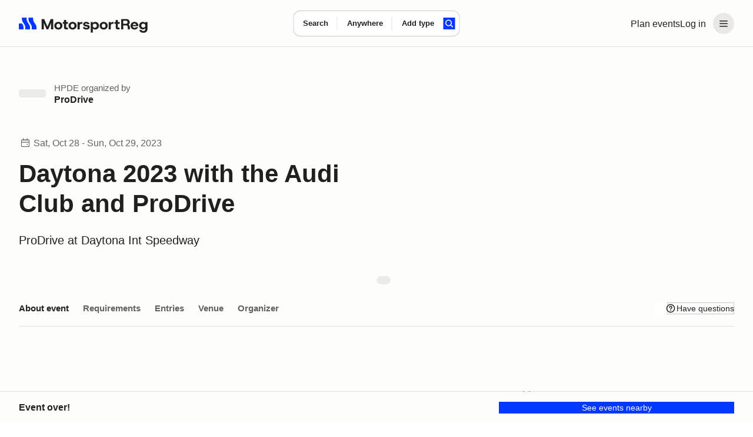

--- FILE ---
content_type: text/javascript; charset=utf-8
request_url: https://marketplace-cdn.motorsportreg.com/_nuxt/Tq1ZpwQk.js
body_size: 14297
content:
import{g as ge,u as De,j as D,q as d,F as g,n as t,o,v as s,m as l,a0 as be,x as Ee,_ as Y,p as K,A,k as L,w as m,z,H as xe,ag as We,r as Z,a6 as Ze,O as Se,P as Ae,Q as ue,l as Ne,a2 as Ye,a7 as F,W as Je,ah as Ke,y as Le,ai as Qe,af as Re,aj as Xe,D as et,N as tt,ak as nt,C as at,b as _e,al as it,ab as fe,B as oe,am as se,a1 as rt,R as he,an as ot,G as st,e as lt,E as ut,$ as dt}from"./Cmdyom-H.js";import{_ as ct}from"./BsXxB3re.js";import{_ as mt}from"./CssPv5m2.js";import{_ as gt}from"./CS0r3Xwl.js";import{I as Ce,r as vt,d as _t,L as ft,a as me,b as ht,_ as pt,c as yt}from"./6U_p1u5k.js";import{_ as bt}from"./Bm6lb3yB.js";import{_ as Et}from"./BsixfD2P.js";import{_ as St}from"./DrJYqcw4.js";import{_ as At}from"./Bq9BdEQJ.js";import{L as ye}from"./BK_ElVMu.js";import{F as wt}from"./B2dBSUfF.js";import{_ as W}from"./DcQDYuEL.js";import{L as we}from"./BhARDabT.js";import{_ as pe}from"./CR0_6u6u.js";import{u as $t}from"./f7h9uKFu.js";import{a as It}from"./BgfbeWV7.js";import{u as Tt}from"./CYe6XX5d.js";import{u as kt}from"./BCRNPw30.js";import{u as Dt}from"./5hHyf_o5.js";/* empty css        */import"./6GVfdSio.js";(function(){try{var i=typeof window<"u"?window:typeof global<"u"?global:typeof globalThis<"u"?globalThis:typeof self<"u"?self:{};i.SENTRY_RELEASE={id:"20962282158.1116.1-0554805"}}catch{}})();try{(function(){var i=typeof window<"u"?window:typeof global<"u"?global:typeof globalThis<"u"?globalThis:typeof self<"u"?self:{},r=new i.Error().stack;r&&(i._sentryDebugIds=i._sentryDebugIds||{},i._sentryDebugIds[r]="ad53562f-ebe0-4aa3-aaba-667337dbee5f",i._sentryDebugIdIdentifier="sentry-dbid-ad53562f-ebe0-4aa3-aaba-667337dbee5f")})()}catch{}const xt={key:0,class:"google-map"},Nt={class:"google-map__container"},Lt=["href"],Rt=ge({__name:"StaticMap",props:{latitude:{},longitude:{},id:{default:"google-maps"},size:{default:"512x512"},scale:{default:"2"}},setup(i){const r=i,{GOOGLE_MAPS_KEY:u}=De().public,w=D(()=>u);w.value;const R=D(()=>{const y="https://frontend-cdn.motorsportreg.com/img/marker.fc55139.svg",c=new URLSearchParams;return c.append("size",r.size),c.append("zoom","12"),c.append("scale",r.scale),c.append("format","png"),c.append("center",`${r.latitude},${r.longitude}`),c.append("style","feature:landscape|element:geometry|color:0xE8E8E8"),c.append("style","feature:poi|element:labels|visibility:off"),c.append("style","feature:poi|element:labels.text.stroke|visibility:off"),c.append("style","feature:road|element:labels.text|color:0x545454"),c.append("style","feature:road|element:labels.text.stroke|visibility:off"),c.append("style","feature:landscape|element:geometry|color:0xE8E8E8"),c.append("style","feature:road.highway|element:geometry.fill|color:0xFFFFFF"),c.append("style","feature:road.highway|element:geometry.stroke|visibility:off"),c.append("style","feature:road.highway.controlled_access|element:geometry.fill|color:0xf0f0f0|saturation:-22|lightness:-16"),c.append("style","feature:road.highway.controlled_access|element:geometry.stroke|visibility:off"),c.append("style","feature:road.highway.controlled_access|element:labels.icon|visibility:off"),c.append("style","feature:road.arterial|element:geometry.stroke|visibility:off"),c.append("style","feature:road.local|element:geometry.stroke|visibility:off"),c.append("style","feature:water|element:geometry.fill|saturation:0|hue:#A1D7F5|lightness:0"),c.append("markers",`anchor:center|icon:${y}|${r.latitude},${r.longitude}`),c.append("key",u),`https://maps-cdn.motorsportreg.com/maps/api/staticmap?${c.toString()}`});return(E,y)=>{const c=be;return t(w)?(o(),d("div",xt,[s("div",Nt,[s("a",{href:`https://www.google.com/maps/search/?api=1&query=${r.latitude},${r.longitude}`,target:"_blank"},[l(c,Ee({id:r.id},E.$attrs,{src:t(R),class:{img:t(R)}}),null,16,["id","src","class"])],8,Lt)])])):g("",!0)}}}),Ct=Object.assign(Rt,{__name:"StaticMap"}),Ot={components:{LegacyButton:mt},props:{title:{type:String,default:""},duration:{type:String,default:""},buttonTitle:{type:String,default:""},buttonAction:{type:String,default:null},onAction:{type:Function,default:()=>()=>{}},regbarContainer:{type:Boolean,default:!1},allowRemind:{type:Boolean,default:!1},eventClosesAt:{type:String,default:null},externalRegUrl:{type:String,default:""}},data:()=>({remindState:null,email:""}),computed:{isAbleToRemindMe(){return this.eventClosesAt?new Date(this.eventClosesAt)<=new Date?null:()=>this.remindMe.state="show":null}},methods:{async sendAction(i){try{let r;await this.onAction(i,r),i==="remind"&&(this.remindState="complete",r=this.email,this.email="")}catch{}},sendRemindMeToModal(){this.$emit("remindMe")}}},zt={class:"reg-bar-banner__container"},Mt={class:"reg-bar-banner__body"},Bt={class:"registration-bar__body"},Pt={class:"registration-bar__content"},Ut={class:"registration-bar__title"},Ft={key:0,class:"registration-bar__description"},qt={class:"registration-bar__actions"},Vt=["href"];function Ht(i,r,u,w,R,E){const y=xe;return o(),d("div",zt,[s("div",Mt,[s("div",{class:K([u.regbarContainer?"registration-bar__card":"registration-bar__container"])},[s("div",Bt,[s("div",Pt,[s("p",Ut,A(u.title),1),u.duration?(o(),d("p",Ft,A(u.duration),1)):g("",!0)]),s("div",qt,[!i.remindState&&!u.externalRegUrl.length?(o(),L(y,{key:0,disabled:!u.buttonAction,variant:"primary",class:"registration-bar__actions-primary",onClick:r[0]||(r[0]=c=>E.sendAction(u.buttonAction)),scale:"large",block:""},{default:m(()=>[z(A(u.buttonTitle),1)]),_:1},8,["disabled"])):u.externalRegUrl.length?(o(),d("a",{key:1,href:u.externalRegUrl,target:"_blank",class:"msr--btn -btn-primary -large -block"},A(u.buttonTitle),9,Vt)):g("",!0),E.isAbleToRemindMe&&u.allowRemind&&!i.remindState?(o(),L(y,{key:2,class:"registration-bar__actions-remind",onClick:r[1]||(r[1]=c=>E.sendRemindMeToModal()),scale:"large",block:""},{default:m(()=>[...r[2]||(r[2]=[z(" Remind me ",-1)])]),_:1})):g("",!0)])])],2)])])}const Gt=Object.assign(Y(Ot,[["render",Ht],["__scopeId","data-v-670e7345"]]),{__name:"LegacyRegistrationBar"});var ve={exports:{}},jt=ve.exports,$e;function Wt(){return $e||($e=1,(function(i,r){(function(u,w){i.exports=w()})(jt,(function(){var u={year:0,month:1,day:2,hour:3,minute:4,second:5},w={};return function(R,E,y){var c,P=function(p,_,f){f===void 0&&(f={});var I=new Date(p),T=(function(N,O){O===void 0&&(O={});var U=O.timeZoneName||"short",V=N+"|"+U,q=w[V];return q||(q=new Intl.DateTimeFormat("en-US",{hour12:!1,timeZone:N,year:"numeric",month:"2-digit",day:"2-digit",hour:"2-digit",minute:"2-digit",second:"2-digit",timeZoneName:U}),w[V]=q),q})(_,f);return T.formatToParts(I)},j=function(p,_){for(var f=P(p,_),I=[],T=0;T<f.length;T+=1){var N=f[T],O=N.type,U=N.value,V=u[O];V>=0&&(I[V]=parseInt(U,10))}var q=I[3],S=q===24?0:q,J=I[0]+"-"+I[1]+"-"+I[2]+" "+S+":"+I[4]+":"+I[5]+":000",X=+p;return(y.utc(J).valueOf()-(X-=X%1e3))/6e4},e=E.prototype;e.tz=function(p,_){p===void 0&&(p=c);var f,I=this.utcOffset(),T=this.toDate(),N=T.toLocaleString("en-US",{timeZone:p}),O=Math.round((T-new Date(N))/1e3/60),U=15*-Math.round(T.getTimezoneOffset()/15)-O;if(!Number(U))f=this.utcOffset(0,_);else if(f=y(N,{locale:this.$L}).$set("millisecond",this.$ms).utcOffset(U,!0),_){var V=f.utcOffset();f=f.add(I-V,"minute")}return f.$x.$timezone=p,f},e.offsetName=function(p){var _=this.$x.$timezone||y.tz.guess(),f=P(this.valueOf(),_,{timeZoneName:p}).find((function(I){return I.type.toLowerCase()==="timezonename"}));return f&&f.value};var M=e.startOf;e.startOf=function(p,_){if(!this.$x||!this.$x.$timezone)return M.call(this,p,_);var f=y(this.format("YYYY-MM-DD HH:mm:ss:SSS"),{locale:this.$L});return M.call(f,p,_).tz(this.$x.$timezone,!0)},y.tz=function(p,_,f){var I=f&&_,T=f||_||c,N=j(+y(),T);if(typeof p!="string")return y(p).tz(T);var O=(function(S,J,X){var ne=S-60*J*1e3,Q=j(ne,X);if(J===Q)return[ne,J];var de=j(ne-=60*(Q-J)*1e3,X);return Q===de?[ne,Q]:[S-60*Math.min(Q,de)*1e3,Math.max(Q,de)]})(y.utc(p,I).valueOf(),N,T),U=O[0],V=O[1],q=y(U).utcOffset(V);return q.$x.$timezone=T,q},y.tz.guess=function(){return Intl.DateTimeFormat().resolvedOptions().timeZone},y.tz.setDefault=function(p){c=p}}}))})(ve)),ve.exports}var Zt=Wt();const Yt=We(Zt),Jt={props:{firstName:{type:String,default:""},lastName:{type:String,default:""},image:{type:String,default:null},variation:{type:String,default:""},selected:{type:Boolean,default:!1}},computed:{variations(){return[this.variation==="summary"?"attendee_summary":"",this.variation==="static"?"attendee_summary-static":"",this.variation==="group"?"attendee_summary-static":""]}}},Kt={class:"attendee-card__body"},Qt={class:"attendee-card__figure"},Xt={class:"attendee-card__content"},en={class:"attendee-card__title"};function tn(i,r,u,w,R,E){const y=bt;return o(),d("div",{class:K(["attendee-card",[u.selected?"selected":""],E.variations])},[s("div",Kt,[s("div",Qt,[l(y,{image:u.image,"first-name":u.firstName,"last-name":u.lastName,size:"xxlarge"},null,8,["image","first-name","last-name"])]),s("div",Xt,[s("div",en,A(u.firstName)+" "+A(u.lastName),1)])])],2)}const nn=Object.assign(Y(Jt,[["render",tn],["__scopeId","data-v-9319c63b"]]),{__name:"LegacyAttendeeCard"}),an={class:"hero__img"},rn={key:0,class:"hero__flag"},on={class:"hero__container"},sn={key:0,class:"hero__aside"},ln={class:"hero-organiser__wrapper"},un={key:0,class:"hero-organiser__figure"},dn={class:"hero-organiser__body"},cn={class:"hero-organiser__meta"},mn={href:"#organizer","aria-label":"Organiser",class:"hero-organiser__title"},gn={class:"hero__content"},vn={key:0,class:"hero__eyebrow"},_n={class:"hero__title"},fn={key:1,href:"#venue",class:"hero__description","aria-label":"Jump to location"},hn=ge({__name:"heroEvent",props:{title:{default:""},duration:{default:""},subtitle:{default:""},flag:{default:""},tag:{default:""},tagSlug:{default:""},location:{default:""},variation:{default:""},organiser:{default:""},organiserLogo:{default:""},organiserUrl:{default:""},aside:{type:Boolean,default:!1},src:{default:""},bgImg:{default:""}},setup(i){const r=i,u=Z(!0),w=Z(!0),R=D(()=>[r.variation==="small"?"section_s":null,r.variation==="hero_bright"?"hero_bright":""]),{images:E}=Ze(),y=D(()=>{if(r.bgImg){if(r.bgImg.startsWith("//"))return`https:${r.bgImg}`;if(r.bgImg.startsWith("http"))return r.bgImg}return E?.placeholders?.eventHero});return(c,P)=>{const j=Et,e=be,M=Ye,p=St;return o(),d("div",{class:K(["hero_event",t(R),[i.aside?"hero__aside":""],[i.variation!=="hero_bright"?"hero_dark":""],{"is-loading":t(w)}])},[s("div",{class:K(["hero__background",{"is-empty":!i.bgImg}])},[s("div",an,[t(w)?(o(),L(j,{key:0,variant:"rectangle"})):g("",!0),Se(l(e,{src:t(y),alt:"",onLoad:P[0]||(P[0]=_=>w.value=!1)},null,8,["src"]),[[Ae,!t(w)]])])],2),i.flag?(o(),d("div",rn,A(i.flag),1)):g("",!0),s("div",on,[i.organiser?(o(),d("div",sn,[s("div",ln,[i.organiserLogo?(o(),d("div",un,[t(u)?(o(),L(M,{key:0})):g("",!0),Se(l(e,{src:i.organiserLogo.startsWith("http")?i.organiserLogo:require(`~/assets/img/${i.organiserLogo}`),alt:"",onLoad:P[1]||(P[1]=_=>u.value=!1)},null,8,["src"]),[[Ae,!t(u)]])])):g("",!0),s("div",dn,[s("div",cn,[i.tag?(o(),d(ue,{key:0},[l(p,{href:`/calendar/${i.tagSlug}/`,class:"hero__tag"},{default:m(()=>[z(A(i.tag),1)]),_:1},8,["href"]),P[2]||(P[2]=z(" organized by ",-1))],64)):(o(),d(ue,{key:1},[z("Organized by")],64))]),s("a",mn,A(i.organiser),1)])])])):g("",!0),s("div",gn,[i.duration?(o(),d("div",vn,[l(Ce,{class:"hero__eyebrow-icon"}),z(" "+A(i.duration),1)])):g("",!0),s("h1",_n,A(i.title),1),i.location?(o(),d("a",fn,A(i.location),1)):g("",!0),Ne(c.$slots,"default",{},void 0,!0)])])],2)}}}),pn=Object.assign(Y(hn,[["__scopeId","data-v-a38759d5"]]),{__name:"LegacyHeroEvent"}),yn={components:{LegacyTitle:ye},props:{status:{type:String,default:""},title:{type:String,default:""},startsAt:{type:[Object,Date,String],default:""},description:{type:String,default:""},to:{type:String,default:""},variation:{type:String,default:""}},computed:{date(){return F(this.startsAt)},month(){return this.date.format("MMM")},number(){return this.date.format("D")},day(){return this.date.format("ddd")},variations(){return this.variation==="alt"?"event-card_alt":null}}},bn={class:"sr-only"},En={class:"event-card__aside"},Sn={class:"event-card__date-month"},An={class:"event-card__date-number"},wn={key:0,class:"event-card__date-day"},$n={class:"event-card__content"},In={key:0,class:"event-card__description"};function Tn(i,r,u,w,R,E){const y=At,c=Je("LegacyTitle");return o(),d("div",{class:K(["event-card",E.variations])},[u.to?(o(),L(y,{key:0,to:u.to,class:"event-card__link"},{default:m(()=>[s("span",bn,A(u.title),1)]),_:1},8,["to"])):g("",!0),s("div",En,[s("div",Sn,A(E.month),1),s("div",An,A(E.number),1),u.variation==="alt"?(o(),d("div",wn,A(E.day),1)):g("",!0)]),s("div",$n,[l(c,{heading:"5",level:"h5",class:"event-card__title"},{default:m(()=>[z(A(u.title),1)]),_:1}),u.description?(o(),d("div",In,A(u.description),1)):g("",!0)])],2)}const kn=Object.assign(Y(yn,[["render",Tn],["__scopeId","data-v-3420ad74"]]),{__name:"LegacyCardEventCard"}),Dn={class:K(["venue-extras__card"])},xn=["href","target"],Nn={class:"sr-only"},Ln={key:1,class:"venue-extras__figure"},Rn={class:"venue-extras__content"},Cn={class:"venue-extras__title"},On={class:"venue-extras__icon"},zn=ge({__name:"venueExtras",props:{title:{default:""},src:{default:""},url:{default:""},target:{default:""}},setup(i){return(r,u)=>{const w=be;return o(),d("div",Dn,[i.url?(o(),d("a",{key:0,href:i.url,target:i.target},[s("span",Nn,A(i.title),1)],8,xn)):g("",!0),i.src?(o(),d("div",Ln,[l(w,{src:`/icons/${i.src}.svg`,"aria-label":"hidden"},null,8,["src"])])):g("",!0),s("div",Rn,[s("div",Cn,A(i.title),1)]),s("div",On,[l(wt)])])}}}),Mn=Object.assign(Y(zn,[["__scopeId","data-v-69598ffc"]]),{__name:"LegacyCardVenueExtras"}),Bn=["datetime","title"],Pn={__name:"NuxtTime",props:{locale:{type:String,required:!1},datetime:{type:[String,Number,Date],required:!0},localeMatcher:{type:String,required:!1},weekday:{type:String,required:!1},era:{type:String,required:!1},year:{type:String,required:!1},month:{type:String,required:!1},day:{type:String,required:!1},hour:{type:String,required:!1},minute:{type:String,required:!1},second:{type:String,required:!1},timeZoneName:{type:String,required:!1},formatMatcher:{type:String,required:!1},hour12:{type:Boolean,required:!1,default:void 0},timeZone:{type:String,required:!1},calendar:{type:String,required:!1},dayPeriod:{type:String,required:!1},numberingSystem:{type:String,required:!1},dateStyle:{type:String,required:!1},timeStyle:{type:String,required:!1},hourCycle:{type:String,required:!1},relative:{type:Boolean,required:!1},numeric:{type:String,required:!1},relativeStyle:{type:String,required:!1},title:{type:[Boolean,String],required:!1}},setup(i){const r=i,u=Ke()?.vnode.el,w=u?.getAttribute("datetime"),R=u?.getAttribute("data-locale"),E=Le(),y=D(()=>{const _=r.datetime;return w&&E.isHydrating?new Date(w):r.datetime?new Date(_):new Date}),c=Z(E.isHydrating&&window._nuxtTimeNow?new Date(window._nuxtTimeNow):new Date);if(r.relative){const f=setInterval(()=>{c.value=new Date},1e3);Qe(()=>clearInterval(f))}const P=D(()=>{const{locale:_,relative:f,relativeStyle:I,...T}=r;return f?new Intl.RelativeTimeFormat(R??_,{...T,style:I}):new Intl.DateTimeFormat(R??_,T)}),j=D(()=>{if(!r.relative)return P.value.format(y.value);const _=(y.value.getTime()-c.value.getTime())/1e3,f=[{unit:"second",seconds:1,threshold:60},{unit:"minute",seconds:60,threshold:60},{unit:"hour",seconds:3600,threshold:24},{unit:"day",seconds:86400,threshold:30},{unit:"month",seconds:2592e3,threshold:12},{unit:"year",seconds:31536e3,threshold:1/0}],{unit:I,seconds:T}=f.find(({seconds:O,threshold:U})=>Math.abs(_/O)<U)||f[f.length-1],N=_/T;return P.value.format(Math.round(N),I)}),e=D(()=>y.value.toISOString()),M=D(()=>r.title===!0?e.value:typeof r.title=="string"?r.title:void 0),p={};return(_,f)=>(o(),d("time",Ee(p,{datetime:e.value,title:M.value}),A(j.value),17,Bn))}},Un={class:"event-detail__item"},Fn=["href"],qn={key:1,class:"event-detail__figure"},Vn={class:"event-detail__body"},Hn={class:"event-detail__title"},Gn={key:0,class:"event-detail__subtitle"},jn={key:1,class:"event-detail__content"},Wn={key:2,class:"event-detail__content"},Zn=ge({__name:"eventDetailItem",props:{title:{default:""},meta:{default:""},metaDate:{},metaDateOptions:{},link:{default:void 0},metaSubtitle:{default:""},hasIcon:{type:Boolean,default:!1}},setup(i){const r=i,u=D(()=>r.hasIcon);return(w,R)=>{const E=Pn;return o(),d("div",Un,[i.link?(o(),d("a",{key:0,href:i.link},[...R[0]||(R[0]=[s("span",{class:"sr-only"},"More info",-1)])],8,Fn)):g("",!0),t(u)?(o(),d("div",qn,[Ne(w.$slots,"icon",{},void 0,!0)])):g("",!0),s("div",Vn,[s("div",Hn,A(i.title),1),i.metaSubtitle?(o(),d("div",Gn," "+A(i.metaSubtitle),1)):g("",!0),i.meta?(o(),d("div",jn,A(i.meta),1)):g("",!0),i.metaDate?(o(),d("div",Wn,[l(E,Ee({datetime:i.metaDate},i.metaDateOptions),null,16,["datetime"])])):g("",!0)])])}}}),le=Object.assign(Y(Zn,[["__scopeId","data-v-69728ac5"]]),{__name:"LegacyEventDetailItem"}),Yn={},Jn={class:"icon icon_large icon_gradient",viewBox:"0 0 24 25",width:"24",height:"25",xmlns:"http://www.w3.org/2000/svg",fill:"none","stroke-linejoin":"round","stroke-miterlimit":"2","fill-rule":"evenodd","clip-rule":"evenodd","aria-label":"icon","aria-hidden":"true",style:{position:"relative",top:"-1px"}};function Kn(i,r){return o(),d("svg",Jn,[...r[0]||(r[0]=[s("path",{d:"M17.75 3.25V0h-1.5v3.25h-8.5V0h-1.5v3.25H3.959A3.364 3.364 0 0 0 .595 6.614v13.772a3.364 3.364 0 0 0 3.364 3.364h16.427a3.364 3.364 0 0 0 3.364-3.364V6.614a3.364 3.364 0 0 0-3.364-3.364H17.75zm4.5 7.767H2.095v9.369a1.862 1.862 0 0 0 1.864 1.864h16.427a1.862 1.862 0 0 0 1.864-1.864v-1.369h1.394-1.394v-8zM18 15.5a1.5 1.5 0 1 1-.001 3.001A1.5 1.5 0 0 1 18 15.5zm4.25-5.983V6.614c0-1.03-.835-1.864-1.864-1.864H3.959a1.864 1.864 0 0 0-1.864 1.864v2.903H22.25z"},null,-1),s("linearGradient",{id:"gradient-horizontal"},[s("stop",{offset:"0%","stop-color":"var(--color-stop-1)"}),s("stop",{offset:"100%","stop-color":"var(--color-stop-2)"})],-1)])])}const Ie=Y(Yn,[["render",Kn]]),Qn={},Xn={class:"icon icon_large icon_gradient",viewBox:"0 0 24 25",width:"24",height:"25",fill:"none","stroke-linejoin":"round","stroke-miterlimit":"2","fill-rule":"evenodd","clip-rule":"evenodd",xmlns:"http://www.w3.org/2000/svg","aria-label":"icon","aria-hidden":"true"};function ea(i,r){return o(),d("svg",Xn,[...r[0]||(r[0]=[Re('<path fill="none" d="M.345 0h24v24h-24z"></path><path d="M4.839 12.596l-3.196.249-.608 8.508.871-.071c3.136-.254 7.6.584 10.036 2.135l.403.257.403-.257c2.436-1.551 6.9-2.389 10.037-2.135l.871.071-.609-8.514-3.099-.212-.102 1.496 1.798.123.393 5.497c-3.166-.069-7.198.757-9.692 2.168-2.494-1.411-6.526-2.237-9.691-2.168l.393-5.503 1.908-.148-.116-1.496zM12.345.25c-3.716 0-6.75 3.139-6.75 7.026 0 2.163 1.007 4.323 2.243 6.127 1.79 2.611 4.028 4.466 4.028 4.466l.479.397.479-.397s2.238-1.855 4.028-4.466c1.236-1.804 2.243-3.964 2.243-6.127 0-3.887-3.034-7.026-6.75-7.026zm0 1.5c2.907 0 5.25 2.485 5.25 5.526 0 1.869-.912 3.72-1.981 5.279-1.175 1.714-2.556 3.079-3.269 3.735-.712-.656-2.094-2.021-3.269-3.735-1.068-1.559-1.981-3.41-1.981-5.279 0-3.041 2.343-5.526 5.25-5.526zm.086 2.9a1.75 1.75 0 1 1-.001 3.501 1.75 1.75 0 0 1 .001-3.501z"></path><linearGradient id="gradient-horizontal"><stop offset="0%" stop-color="var(--color-stop-1)"></stop><stop offset="100%" stop-color="var(--color-stop-2)"></stop></linearGradient>',3)])])}const Te=Y(Qn,[["render",ea]]),ta={},na={class:"icon icon_large icon_gradient",viewBox:"0 0 25 24",width:"25",height:"24","aria-label":"icon","aria-hidden":"true",xmlns:"http://www.w3.org/2000/svg","fill-rule":"evenodd","clip-rule":"evenodd"};function aa(i,r){return o(),d("svg",na,[...r[0]||(r[0]=[Re('<path d="M4.239 13.632A9.233 9.233 0 0 1 4.095 12c0-5.105 4.145-9.25 9.25-9.25s9.25 4.145 9.25 9.25-4.145 9.25-9.25 9.25v1.5c5.933 0 10.75-4.817 10.75-10.75S19.278 1.25 13.345 1.25 2.595 6.067 2.595 12c0 .647.057 1.28.167 1.896l1.477-.264zm-.894 9.118H11v-1.5H3.345v1.5zm-3-4.084h7v-1.5h-7v1.5z"></path><path d="M14.13 12.342V5.771h-1.57v9.091a.23.23 0 0 0 .108.195.233.233 0 0 0 .223.01l5.478-2.74-.702-1.404-3.226 1.613-.306.132-.005-.326z"></path><path d="M13.345-2v9" fill="none"></path><linearGradient id="gradient-horizontal"><stop offset="0%" stop-color="var(--color-stop-1)"></stop><stop offset="100%" stop-color="var(--color-stop-2)"></stop></linearGradient>',4)])])}const ke=Y(ta,[["render",aa]]),ia={"Canada/Atlantic":"America/Halifax","Canada/Central":"America/Winnipeg","Canada/Eastern":"America/Toronto","Canada/Mountain":"America/Edmonton","Canada/Newfoundland":"America/St_Johns","Canada/Pacific":"America/Vancouver","Canada/Saskatchewan":"America/Regina","Canada/Yukon":"America/Whitehorse","US/Pacific":"America/Los_Angeles","US/East-Indiana":"America/Indiana/Indianapolis","US/Pacific-New":"America/Los_Angeles","US/Michigan":"America/Detroit","US/Arizona":"America/Phoenix","US/Central":"America/Chicago","US/Hawaii":"Pacific/Honolulu","US/Mountain":"America/Denver","US/Eastern":"America/New_York","US/Aleutian":"America/Adak","US/Indiana-Starke":"America/Indiana/Knox","US/Alaska":"America/Anchorage","US/Samoa":"Pacific/Pago_Pago",Singapore:"Asia/Singapore"};function ra(i){return ia[i]||i}const oa={class:"msrFadeIn",style:{"--animation-order":"1"}},sa={class:"container container_lplus"},la={class:"msrFadeIn",style:{"--animation-order":"2"}},ua={class:"event-details"},da={class:"msrFadeIn container container_lplus",style:{"--animation-order":"4"}},ca={class:"event-main__sidebar sub-nav-bar"},ma={class:"event-main__content"},ga={class:"about-event"},va=["innerHTML"],_a={key:0,id:"requirements",class:"toc-index_1"},fa=["innerHTML"],ha={class:"attendee-cards"},pa={key:0,class:"attendee-cards__container"},ya={key:1,class:"venue-extras"},ba={class:"upcomming-events"},Ea=ge({__name:"index",async setup(i){let r,u;F.extend(vt),F.extend(_t),F.extend(Xe),F.extend(Yt);function w(a){const n=F.duration(a);if(a>720*60*60*1e3)return"";if(a>1440*60*1e3){const h=Math.floor(n.asDays());return`in ${h} ${h>1?"days":"day"}`}if(a>3600*1e3){const h=Math.floor(n.asHours());return`in ${h} ${h>1?"hours":"hour"}`}return n.format("m:ss [to go]")}const R=et(),{$msrAnalytics:E,$sumo:y,$adbutler:c}=Le(),{changeEventId:P,toggle:j}=$t(),{event:e}=([r,u]=tt(()=>qe()),r=await r,u(),r);It(e,"Event not found"),P(e.value.id);const M=Z(null),p=Z(""),_=Z(""),{isMobile:f}=Tt(),I=D(()=>e.value.googleUA??"");kt(I);const{registrationBarIsVisible:T}=Ve(),{activeNavItemId:N,shouldLock:O}=He(),U=Z(new Date);nt(()=>{U.value=new Date},1e3);const V=D(()=>{switch(e.value.eventType?.slug){case"social":case"seminar-meeting":case"tech-session":case"membership":return"Attendees";default:return"Entries"}}),q=D(()=>{const a=J.value??"";if(!["REGISTRATION_WILL_OPEN","REGISTRATION_OPEN","CALENDAR_REGISTRATION_OPEN"].includes(a))return"";const h=U.value.getTime();let b="";switch(a){case"REGISTRATION_WILL_OPEN":b=e.value.registrationOpensAt;break;case"REGISTRATION_OPEN":b=e.value.registrationClosesAt;break;case"CALENDAR_REGISTRATION_OPEN":b=e.value.endsAt;break;default:return""}return w(new Date(b).getTime()-h)}),S=D(()=>{if(!e.value)return{};let a=!1;try{const h=F(),b=ra(e.value.organizer.timezone),x=e.value.startsAt.includes("T")?F(e.value.startsAt):F.tz(e.value.startsAt+" 00:00",b),k=e.value.endsAt.includes("T")?F(e.value.endsAt):F.tz(e.value.endsAt+" 00:00",b).add(1,"day");a=x.isBefore(h)&&k.isAfter(h)}catch{}const n={state:J.value,duration:ce(e.value.startsAt,e.value.endsAt)};return n.state==="REGISTRATION_WILL_OPEN"?{...n,title:"Registration opens",regbarTitle:`${e.value.title}`,regbarDuration:ce(e.value.startsAt,e.value.endsAt),date:e.value.registrationOpensAt,buttonTitle:"Not open",buttonAction:null}:n.state==="REGISTRATION_OPEN"?{...n,title:"Registration ends",regbarTitle:`${e.value.title}`,regbarDuration:ce(e.value.startsAt,e.value.endsAt),date:e.value.registrationClosesAt,buttonTitle:"Register now",buttonAction:"register"}:n.state==="CALENDAR_REGISTRATION_OPEN"?{...n,title:"Registration ends",regbarTitle:`${e.value.title}`,regbarDuration:ce(e.value.startsAt,e.value.endsAt),date:e.value.endsAt,buttonTitle:"Register now",externalRegUrl:e.value.externalRegUrl??""}:n.state==="REGISTRATION_CLOSED"?{...n,title:"",regbarTitle:a?"Happening now":"Registration closed",regbarDuration:null,buttonTitle:"See events nearby",buttonAction:"similar"}:(n.state==="EVENT_ENDED"?(n.title="",n.regbarTitle="Event over!",n.regbarDuration=null,n.buttonTitle="See events nearby",n.buttonAction="similar"):n.state==="EVENT_CANCELLED"&&(n.title="",n.regbarTitle="Event Cancelled!",n.regbarDuration=null,n.buttonTitle="See events nearby",n.buttonAction="similar"),n)}),J=D(()=>{if(!e.value)return null;const{eventState:a,registrationOpensAt:n,registrationClosesAt:h,endsAt:b,isCalendarEvent:x,showExternalRegLink:k,externalRegUrl:C}=e.value,v=new Date,B=new Date(n),ee=new Date(h),$=new Date(b.includes("T")?b:b+" 23:59");switch(a){case"SCHEDULED":return x&&v<$&&k&&C?.length?"CALENDAR_REGISTRATION_OPEN":v>=B&&v<ee?"REGISTRATION_OPEN":v>=$?"EVENT_ENDED":v<=B?"REGISTRATION_WILL_OPEN":(v>=ee,"REGISTRATION_CLOSED");case"SUSPENDED":return"REGISTRATION_CLOSED";case"CANCELLED":return"EVENT_CANCELLED";default:return null}}),X=D(()=>!e.value.isCalendarEvent||e.value.showExternalRegLink&&e.value.externalRegUrl?.length),ne=D(()=>e.value.attendees?.latestAttendees?.length??!1),Q=D(()=>{const a=S.value.state===null,n=e.value.organizer.upcomingEvents?.length??!1;return!a&&n}),de=D(()=>{const a=[];return a.push({id:1,link:"#about-event",name:"About event",active:N.value===1}),e.value.requirements&&a.push({id:2,link:"#requirements",name:"Requirements",active:N.value===2}),e.value.isCalendarEvent||a.push({id:3,link:`/events/${e.value.id}/status`,name:V.value,active:N.value===3,internal:!0}),e.value.venue&&a.push({id:4,link:"#venue",name:"Venue",active:N.value===4}),a.push({id:5,link:"#organizer",name:"Organizer",active:N.value===5}),a}),Oe=()=>M.value==="start"?"Don't miss out":"We've got you!",ze=a=>F(a),{add:Me}=Dt(),Be=()=>{Me({eventPeriod:"CURRENT",dteEnd:e.value.endsAt,dteStart:e.value.startsAt,uidEvent:e.value.id,vchEventName:e.value.title,vchSlug:e.value.link,vchTrackName:e.value.venue?.name||""})},Pe=()=>{j(!0,{launchLink:"event-have-questions"}),document.body.classList.add("is-modal-open")},Ue=()=>{j(!0,{launchLink:"event-contact-organizer"}),document.body.classList.add("is-modal-open")},Fe=async a=>{const{PILLBOX_GRAPHQL_URL:n,PILLBOX_GRAPHQL_API_KEY:h}=De().public,b={query:"mutation SubscribeToEvent($input: EventSubscriptionInput!) { subscribeToEvent(input: $input) { Member { MemberId Email } Event { EventId } }}",variables:{input:{EventId:e.value.id,Email:a}}};if((await $fetch(n,{method:"POST",body:b,headers:{"x-api-key":h}}))?.errors?.length)throw new Error("There was a problem with your email address");const{loggedIn:k}=_e();E({category:"remind_me",action:"subscribed",data:{uidEvent:e.value.id,isLoggedIn:k.value,email:a}})},ce=(a,n)=>{if(!a||!n)return"";const h=new Date(F(n).toDate()).toLocaleDateString("en-US",{weekday:"short",year:"numeric",month:"short",day:"numeric"});return a===n?h:`${new Date(F(a).toDate()).toLocaleDateString("en-US",{weekday:"short",month:"short",day:"numeric"})} - ${h}`},ae=async(a,n)=>{const{loggedIn:h,user:b}=_e(),x=!!lt("msr-subscriber-id").value;switch(a){case"register":E({category:"attendee_page_view",action:"register-now-eclipse",data:{isLoggedIn:h.value,uidEvent:e.value.id}}),h.value||x?location.href=`/index.cfm/event/event.register/uidEvent/${e.value.id}`:location.href=`/login?e=${e.value.id}&msr_campaign=login2022`;break;case"similar":const k=e.value.venue?.city,C=e.value.venue?.region,v=k&&C?`loc=${k}&region=${C}`:"";location.href=e.value.venue?.latitude?`/calendar/?${v}&lat=${e.value.venue.latitude}&lng=${e.value.venue.longitude}&radius=180`:"/calendar";break;case"show-remind-me":M.value="start",await ut(()=>{h.value&&(_.value=b.value?.email??""),document.getElementById("EmailField")?.focus()}),E({category:"remind_me",action:"show",data:{uidEvent:e.value.id,isLoggedIn:h.value,source:n}});break;case"remind":try{p.value="",await Fe(n),M.value="finish",setTimeout(()=>{M.value=null},4e3),_.value=""}catch(B){p.value=B.toString()}break}};Ge(e.value),at(async()=>{window.PAGE={event:{uidClub:e.value.organizer.id,uidEvent:e.value.id}},Be();const a=new Date(e.value.endsAt);a.setDate(a.getDate()+1),new Date>a&&y.load(),c("placement_481151",e.value.eventType?.slug||"");const{loggedIn:n}=_e();E({category:"attendee_page_view",action:"advert-eclipse",data:{uidEvent:e.value.id,isLoggedIn:n.value}})});async function qe(){const a=R.params.eventId,{data:n,error:h}=await dt(`/api/calendar/events/${a}`,"$tVmPS8DJaH");return h.value,{event:D(()=>n.value)}}function Ve(){const a=Z(!0),{y:n,isScrolling:h}=it();fe(h,()=>b());const b=()=>{try{const x=n.value+window.innerHeight,k=document.getElementById("registration-banner-breakpoint"),C=x<k.offsetTop;a.value!==C&&(a.value=C)}catch{}};return{registrationBarIsVisible:a}}function He(){const a=Z(!1),n=Z(1),h=oe("tocNav"),b=se(h,{rootMargin:"-63px 0px 0px 0px"});fe(b,re=>{a.value=!re});const x=re=>{n.value=re},k=oe("aboutEventSection"),C=se(k,{threshold:.4}),v=oe("requirementsEventSection"),B=se(v,{threshold:.4}),ee=oe("attendeesEventSection"),$=se(ee,{threshold:.4}),H=oe("venueEventSection"),te=se(H,{threshold:.4}),ie=oe("organizerEventSection"),G=se(ie,{threshold:.4});return fe([C,B,$,te,G],()=>{if(k.value?.$el,C.value){x(Number(k.value.$el.dataset.navId));return}if(B.value){x(Number(v.value.$el.dataset.navId));return}if($.value){x(Number(ee.value.$el.dataset.navId));return}if(te.value){x(Number(H.value.$el.dataset.navId));return}if(G.value){x(Number(ie.value.$el.dataset.navId));return}}),{shouldLock:a,activeNavItemId:n}}function Ge(a){function n($){switch($){case"0D28334E-C687-FAC2-D1FF74E5A6764080":case"E45CDE72-A859-E79F-D0CB8D7C1A6D415B":case"2772E2F8-90C7-9596-3EE4D00CACAA2844":case"883FAD65-D778-BC8F-E1E30F42C045BFB0":return"/gfx/og/clubracing.jpg";case"4DC4D149-DDCD-6FC1-EC80F2C8A23C1CD4":return"/gfx/og/hpde.jpg";case"E45E2796-A916-6BD8-97619EBFDF81E3D6":return"/gfx/og/autocross.jpg";case"6D82210A-54E4-357F-0F626876BEED8EDF":return"/gfx/og/karting.jpg";case"07DB72B9-1D72-822B-799D8FACA7B9BB16":return"/gfx/og/vintage.jpg";default:return"/gfx/og/clubracing.jpg"}}function h($){return typeof $!="string"?$:$.replace(/(<([^>]+)>)/gi,"").replace(/(&nbsp;)/gi," ").replace(/&#160;/gi," ").replace(/&amp;/gi,"&").replace(/\r/gi,"").replace(/\n/gi," ").replace(/\s\s+/g," ")}function b($,H,te="1200x630",ie="20,20"){if(!$.image)return n($.eventType?.id);let G=`https:${$.image}-/progressive/yes/`;return H||(G+=`-/overlay/02fca2a5-3394-4759-9dc9-53a55a2cc306/20%25x20%25/${ie}/`),G+=`-/quality/lightest/-/scale_crop/${te}/center/-/format/jpg/msr.jpg`,G}function x($){if(!$.description)return null;const H=h($.description);return(H.length>200?`${H.substring(0,200)}...`:H).trim()}const k=!!R.meta.usingWhiteLabel,C=x(a),v=a.cancelledDate?`CANCELLED: ${a.title}`:a.title,B={title:v,script:[],meta:[{hid:"description",name:"description",content:C},{name:"twitter:card",content:"summary"},{name:"twitter:site",content:"@motorsportreg"},{name:"twitter:creator",content:"@motorsportreg"},{name:"twitter:image",content:b(a,k,"250x250","10,10")},{name:"twitter:title",content:v},{name:"twitter:description",content:C||`${a.eventType.name} to be held by ${a.organizer.name}`},{name:"twitter:label1",content:"Dates(s)"},{name:"twitter:data2",content:`${a.venue.name}, ${a.venue.city}, ${a.venue.region}`},{name:"twitter:label2",content:"Venue"},{name:"og:url",content:`https://www.motorsportreg.com/events/${a.slug}`},{name:"og:site_name",content:"MotorsportReg.com"},{property:"og:title",content:v},{property:"og:type",content:"event"},{property:"og:locale",content:a.organizer.locale},{name:"og:image",content:b(a,k)},{property:"og:image:type",content:"image/jpg"},{property:"og:image:width",content:"1200"},{property:"og:image:height",content:"630"},{property:"event:location:latitude",content:a.venue.latitude},{property:"event:location:longitude",content:a.venue.longitude},{itemprop:"image",content:b(a,k,"1012x606")}]},ee={"@context":"https://schema.org","@type":"Event",name:v,startDate:a.startsAt,endDate:a.endsAt,eventAttendanceMode:"https://schema.org/OfflineEventAttendanceMode",eventStatus:"https://schema.org/EventScheduled",description:C,offers:{"@type":"Offer",url:`https://www.motorsportreg.com${a.link}`,availability:"https://schema.org/OnlineOnly",availabilityStarts:a.registrationOpensAt,availabilityEnds:a.registrationClosesAt},location:{"@type":"Place",name:a.venue.name,geo:{latitude:a.venue.latitude,longitude:a.venue.longitude}},organizer:{"@type":"Organization",name:a.organizer.name,url:`https://www.motorsportreg.com${a.organizer.slug}`}};try{const{organizer:{locale:$="en-US"},startsAt:H,endsAt:te,lastUpdated:ie}=a,G=Intl.DateTimeFormat($.replace("_","-"),{timeZone:"UTC",weekday:"long",year:"numeric",month:"long",day:"numeric"}).format(new Date(H)),re=Intl.DateTimeFormat($.replace("_","-"),{timeZone:"UTC",weekday:"long",year:"numeric",month:"long",day:"numeric"}).format(new Date(te));B.meta.push({name:"twitter:data1",content:G}),B.meta.push({name:"og:updated_time",content:ie}),B.meta.push({name:"og:start_time",content:H}),B.meta.push({name:"og:end_time",content:te});const je=G===re?G:`${G} - ${re}`;B.meta.push({property:"og:description",content:`${a.organizer.name} on ${je} at ${a.venue.name}, ${a.venue.city}, ${a.venue.region} - ${C}`}),B.script.push({type:"application/ld+json",json:ee})}catch{}rt(B)}return(a,n)=>{const h=xe,b=ct,x=Ct,k=Gt,C=gt;return o(),d("div",null,[s("div",oa,[s("div",sa,[l(pn,{duration:`${ce(t(e).startsAt,t(e).endsAt)}`,title:t(e).title,tag:t(e).eventType?.name??"","tag-slug":t(e).eventType?.slug??"",organiser:t(e).organizer.name,"bg-img":t(e).image,"organiser-logo":t(e).organizer.logoUrl,"organiser-url":t(e).organizer.slug,variation:"hero_bright",location:`${t(e).venue.name}`},null,8,["duration","title","tag","tag-slug","organiser","bg-img","organiser-logo","organiser-url","location"])])]),s("div",la,[t(f)?(o(),L(W,{key:0,class:"container container_lplus",variation:"medium"},{default:m(()=>[s("div",ua,[["EVENT_ENDED","EVENT_CANCELLED","REGISTRATION_CLOSED",null].includes(t(S).state)?g("",!0):(o(),L(le,{key:0,title:t(S).title,"meta-date":t(S).date,"meta-date-options":{weekday:"short",month:"short",day:"numeric",hour:"2-digit",minute:"2-digit",hour12:!0,timeZoneName:"short"},"meta-subtitle":t(q),"has-icon":""},{icon:m(()=>[l(ke)]),_:1},8,["title","meta-date","meta-subtitle"])),l(le,{title:t(S).duration,"has-icon":""},{icon:m(()=>[l(Ie)]),_:1},8,["title"]),l(le,{title:`${t(e).venue.name}`,meta:t(e).venue.city&&t(e).venue.region?`${t(e).venue.city}, ${t(e).venue.region}`:"","has-icon":"",link:"#venue"},{icon:m(()=>[l(Te)]),_:1},8,["title","meta"])])]),_:1})):g("",!0)]),l(ft,{ref:"tocNav","nav-items":t(de),locked:t(O),container:"lplus",variation:"dropdown_block"},{sidebar:m(()=>[l(h,{onClick:Pe,"prefix-icon":"help"},{default:m(()=>[...n[5]||(n[5]=[z("Have questions ",-1)])]),_:1})]),_:1},8,["nav-items","locked"]),s("div",da,[l(W,{id:"event-main",class:"event-main section_t0",variation:"medium"},{default:m(()=>[s("div",ca,[t(f)?g("",!0):(o(),L(W,{key:0,class:"event-details",variation:"large"},{default:m(()=>[s("div",{class:K([{"toc-index_1":!t(O)}])},null,2),["EVENT_ENDED","EVENT_CANCELLED","REGISTRATION_CLOSED",null].includes(t(S).state)?g("",!0):(o(),L(le,{key:0,title:t(S).title,"meta-date":t(S).date,"meta-date-options":{weekday:"short",month:"short",day:"numeric",hour:"2-digit",minute:"2-digit",hour12:!0,timeZoneName:"short"},"meta-subtitle":t(q),"has-icon":""},{icon:m(()=>[l(ke)]),_:1},8,["title","meta-date","meta-subtitle"])),l(le,{title:t(S).duration,"has-icon":""},{icon:m(()=>[l(Ie)]),_:1},8,["title"]),l(le,{title:`${t(e).venue.name}`,meta:t(e).venue.city&&t(e).venue.region?`${t(e).venue.city}, ${t(e).venue.region}`:"","has-icon":"",link:"#venue"},{icon:m(()=>[l(Te)]),_:1},8,["title","meta"])]),_:1}))]),s("div",ma,[s("div",{id:"about-event",class:K([{"toc-index_1":!t(O)}])},null,2),l(W,{ref:"aboutEventSection","data-nav-id":"1",variation:"large",class:"section_b0"},{default:m(()=>[s("div",ga,[l(ye,{heading:"3",level:"h2"},{default:m(()=>[...n[6]||(n[6]=[z("About this event",-1)])]),_:1}),s("div",{class:"event-text wysiwyg_html",innerHTML:t(e).description},null,8,va)])]),_:1},512),t(e).requirements?(o(),d("div",_a)):g("",!0),t(e).requirements?(o(),L(W,{key:1,ref:"requirementsEventSection","data-nav-id":"2",variation:"large",class:"section_b0"},{default:m(()=>[s("div",null,[l(ye,{heading:"3",level:"h2"},{default:m(()=>[...n[7]||(n[7]=[z(" Event requirements ",-1)])]),_:1}),s("div",{class:"event-text wysiwyg_html",innerHTML:t(e).requirements},null,8,fa)])]),_:1},512)):g("",!0),l(W,{variation:"large",class:"section_b0"},{default:m(()=>[...n[8]||(n[8]=[s("div",{id:"placement_481151",class:"ad"},null,-1)])]),_:1}),t(ne)?(o(),L(W,{key:2,ref:"attendeesEventSection",id:"attendees","data-nav-id":"3",variation:"large",class:"section_b0"},{default:m(()=>[l(me,{title:`${t(V)} (${t(e).attendees.total||0})`,aside:"justify",heading:"3",level:"h2"},{aside:m(()=>[l(b,{class:"link_basic",href:`/events/${t(e).id}/status`},{default:m(()=>[...n[9]||(n[9]=[z(" See all ",-1)])]),_:1},8,["href"])]),_:1},8,["title"]),s("div",ha,[Array.isArray(t(e).attendees.latestAttendees)&&t(e).attendees.latestAttendees.length?(o(),d("div",pa,[(o(!0),d(ue,null,he(t(e).attendees.latestAttendees,v=>(o(),d("div",{key:v.id,class:"attendee-cards__item"},[l(nn,{"first-name":v.firstName,"last-name":v.lastName},null,8,["first-name","last-name"])]))),128))])):g("",!0)])]),_:1},512)):g("",!0),t(e).venue?(o(),L(W,{key:3,id:"venue",ref:"venueEventSection","data-nav-id":"4",variation:"large",class:"section_b0"},{default:m(()=>[l(me,{title:"Venue",aside:"justify",heading:"3",level:"h2"},ot({_:2},[t(e).venue.slug?{name:"aside",fn:m(()=>[l(b,{class:"link_basic",href:t(e).venue.slug},{default:m(()=>[...n[10]||(n[10]=[z(" More events here ",-1)])]),_:1},8,["href"])]),key:"0"}:void 0]),1024),t(e).venue.latitude&&t(e).venue.longitude?(o(),L(x,{key:0,size:"1560x1000",name:t(e).venue.name,latitude:t(e).venue.latitude,longitude:t(e).venue.longitude},null,8,["name","latitude","longitude"])):g("",!0),l(me,{title:t(e).venue.name,description:t(e).venue.city&&t(e).venue.region?`${t(e).venue.city}, ${t(e).venue.region}`:"",heading:"2","description-size":"2",level:"h4",aside:"justify"},null,8,["title","description"]),t(e).venue.extras.length?(o(),d("div",ya,[(o(!0),d(ue,null,he(t(e).venue.extras,v=>(o(),d("div",{key:v.type,class:"venue-extras__item"},[l(Mn,{title:a.$t(v.type),src:v.type,url:v.url,target:"blank"},null,8,["title","src","url"])]))),128))])):g("",!0)]),_:1},512)):g("",!0),l(W,{ref:"organizerEventSection",id:"organizer","data-nav-id":"5",variation:"large"},{default:m(()=>[l(me,{title:"Organizer",heading:"3",level:"h2"}),l(ht,{title:t(e).organizer.name,src:t(e).organizer.logoUrl,"btn-primary":"Contact","btn-primary-click":Ue,"btn-secondary":"About","btn-secondary-click":t(e).organizer.slug,"meta-tag":t(e).eventType?.name??"","meta-slug":t(e).eventType?.slug??"",meta:"organized by"},null,8,["title","src","btn-secondary-click","meta-tag","meta-slug"]),t(Q)?(o(),L(W,{key:0},{default:m(()=>[l(me,{title:"More events from this organizer",heading:"4",aside:"justify",variation:"small"},{default:m(()=>[l(b,{class:"link_basic",href:t(e).organizer.slug},{aside:m(()=>[n[11]||(n[11]=z("See all",-1))]),_:1},8,["href"])]),_:1}),n[12]||(n[12]=s("div",{class:"divider"},null,-1)),s("div",ba,[(o(!0),d(ue,null,he(t(e).organizer.upcomingEvents.slice(0,4),v=>(o(),d("div",{key:v.slug,class:"upcomming-events__item"},[l(kn,{"starts-at":ze(v.startsAt),title:v.name,description:v.venueName,to:v.slug},null,8,["starts-at","title","description","to"])]))),128))])]),_:1})):g("",!0)]),_:1},512)])]),_:1})]),n[15]||(n[15]=s("div",{id:"registration-banner-breakpoint"},null,-1)),["REGISTRATION_OPEN","REGISTRATION_WILL_OPEN","CALENDAR_REGISTRATION_OPEN"].includes(t(S).state||"")?(o(),L(pt,{key:0,id:"registration-banner",variation:"xxlarge","background-color":"light",container:"lplus",aside:"","btn-primary":t(S).buttonTitle,"on-action":ae,"button-action":t(S).buttonAction??void 0,"event-closes-at":t(e).registrationClosesAt,"remind-me-error":t(p),subtitle:t(S).duration,meta:`By ${t(e).organizer.name}`,title:t(e).title,"bg-img":t(e).image,"external-reg-url":t(S).externalRegUrl,onRemindMe:n[0]||(n[0]=v=>ae("show-remind-me","banner"))},{subTitlePre:m(()=>[l(Ce,{class:"icon_dark-2"})]),_:1},8,["btn-primary","button-action","event-closes-at","remind-me-error","subtitle","meta","title","bg-img","external-reg-url"])):g("",!0),t(S).state?(o(),d("div",{key:1,class:K([["reg-bar-banner",[t(T)?"show":"hide"]],"msrUpIn"]),style:{"--animation-order":"5"}},[t(X)?(o(),L(k,{key:0,title:t(S).regbarTitle,"button-title":t(S).buttonTitle,"button-action":t(S).buttonAction??void 0,duration:t(S).regbarDuration?t(S).regbarDuration:"","allow-remind":!0,"event-closes-at":t(e).registrationClosesAt,"on-action":ae,"remind-me-error":t(p),"external-reg-url":t(S).externalRegUrl,onRemindMe:n[1]||(n[1]=v=>ae("show-remind-me","registration-bar"))},null,8,["title","button-title","button-action","duration","event-closes-at","remind-me-error","external-reg-url"])):g("",!0)],2)):g("",!0),t(M)?(o(),L(yt,{key:2,variation:"xsmall",title:Oe(),onClose:n[4]||(n[4]=v=>{M.value=null,p.value="",_.value=""})},{default:m(()=>[t(M)==="start"?(o(),d(ue,{key:0},[l(pe,{level:"1"},{default:m(()=>[l(we,{text:"2"},{default:m(()=>[z(" We will remind you to Register for "+A(t(e).title),1)]),_:1})]),_:1}),l(pe,{level:"3","margin-bottom-none":""},{default:m(()=>[l(C,{id:"EmailField",modelValue:t(_),"onUpdate:modelValue":n[2]||(n[2]=v=>st(_)?_.value=v:null),flush:"",name:"reminder",placeholder:"Your email",label:"Your email","pressed-enter":()=>ae("remind",t(_)),status:t(p)?"error":"",hint:t(p)?"Oops, check your email address something seems wrong.":""},null,8,["modelValue","pressed-enter","status","hint"]),s("div",null,[l(h,{variant:"primary",block:"",onClick:n[3]||(n[3]=v=>ae("remind",t(_))),scale:"large"},{default:m(()=>[...n[13]||(n[13]=[z(" Remind me to register ",-1)])]),_:1})])]),_:1})],64)):g("",!0),t(M)==="finish"?(o(),L(pe,{key:1,level:"1",class:"msrFadeIn"},{default:m(()=>[l(we,{text:"2",class:"message_content"},{default:m(()=>[...n[14]||(n[14]=[z(" Email submitted successfully. ",-1)])]),_:1})]),_:1})):g("",!0)]),_:1},8,["title"])):g("",!0)])}}}),Va=Y(Ea,[["__scopeId","data-v-0c36d0c7"]]);export{Va as default};


--- FILE ---
content_type: text/javascript; charset=utf-8
request_url: https://marketplace-cdn.motorsportreg.com/_nuxt/BEaN_Mz3.js
body_size: 3111
content:
import{al as _,D as k,a6 as E,j as y,aC as b,bh as Q,ab as j,be as U,bi as z,bj as O,r as Y,bk as L,bl as G,E as J,bm as K,bn as X,bo as Z,bp as ee,M as te,bq as ae,br as ne,J as f,b7 as oe}from"./Cmdyom-H.js";import{u as se}from"./CYe6XX5d.js";(function(){try{var n=typeof window<"u"?window:typeof global<"u"?global:typeof globalThis<"u"?globalThis:typeof self<"u"?self:{};n.SENTRY_RELEASE={id:"20962282158.1116.1-0554805"}}catch{}})();try{(function(){var n=typeof window<"u"?window:typeof global<"u"?global:typeof globalThis<"u"?globalThis:typeof self<"u"?self:{},a=new n.Error().stack;a&&(n._sentryDebugIds=n._sentryDebugIds||{},n._sentryDebugIds[a]="a3abbe72-5a38-40c2-b8b0-e91fef90535c",n._sentryDebugIdIdentifier="sentry-dbid-a3abbe72-5a38-40c2-b8b0-e91fef90535c")})()}catch{}const A=Object.freeze([60,120,180,240,300,400,500,750,1e3]),N=300;function re({isMobile:n,mode:a}){const u=Y(0),g=L("--msr-desktop-header-height"),v=L("--msr-mobile-header-height"),p=y({get:()=>n.value?v.value:g.value,set:o=>{n.value?v.value=o:g.value=o}});j(u,o=>{p.value=`${o}px`});function d(o){const t=o.getBoundingClientRect(),h=window.getComputedStyle(o),s=parseFloat(h.marginTop)||0,m=parseFloat(h.marginBottom)||0;return t.height+s+m}function i(){if(!a.value.initial)return 0;const o=Array.from(document.querySelectorAll(".msr--header-wrapper, .msr--header-title")).reduce((h,s)=>h+d(s),0),t=document.querySelector(".msr--calendarSearch-form")?.getBoundingClientRect().height??0;return Math.ceil(o+t)}return{update(o){const t=o??i();t!==0&&(u.value=t)},lock(o){g.value=`${o}px`,v.value=`${o}px`}}}function ie({headerRef:n}={}){const a=K(),{isMobile:u}=se(),{y:g}=_(),{width:v}=X(),p=k(),d=E().header.search.defaults,i=y(()=>p.meta.header?.search?.behavior??d.behavior),o=y(()=>n?.value?.$el),t=b("useSearchState.expanded",()=>!1),h=b("useSearchState.isMainSearchVisible",()=>i.value==="full"),s=b("useSearchState.canShowInitialState",()=>h.value),m=b("useSearchState.isCollapsedStateChanging",()=>!1),T=c=>{if(s.value)return m.value=!0,h.value=c,new Promise(r=>{setTimeout(()=>{m.value=!1,r()},100)})},W=y(()=>i.value==="full"||t.value),w=y(()=>!t.value&&(!h.value||["pinned","compact"].includes(i.value))),x=y(()=>i.value==="full"&&w.value||i.value==="pinned"),e=y(c=>{const r={compact:w.value,expanded:t.value,initial:!t.value&&!w.value};return c&&c.compact===r.compact&&c.expanded===r.expanded&&c.initial===r.initial?c:r}),{update:l,lock:S}=re({isMobile:u,mode:e});function P(){s.value=!1,S(78)}function H(){if(!o.value)return;let c,r,C,B;Q(s,()=>{c?.(),r?.(),C?.(),B?.()}),j(u,R=>{R||document.body.classList.remove("-show-search-modal")}),U(o,()=>{t.value&&(t.value=!1)});const I=z("mainContentWaypointRef");r=O(()=>i.value==="full"&&I?.value&&o.value,()=>{if(!s.value||i.value!=="full"||!o.value||!I?.value)return;const R=o.value.querySelector(".msr--header-wrapper");if(!R)return;c?.();const $=R.getBoundingClientRect().height;c=G(g,()=>{if(m.value||!I.value)return;const D=I.value.getBoundingClientRect().top-0>=$;D!==h.value&&T(D)},{immediate:!0,debounce:2})}),C=O(u,()=>{J(l)}),B=O(v,()=>l())}return{hasBehavior:y(()=>i.value!=="default"),show:y(()=>!a.value&&i.value!=="default"),mode:e,fullAllowed:W,pinned:x,expand(){t.value=!0},async collapse(c=!1){await T(c),t.value=!1},async reset(){await T(!0),t.value=!1},initClient:H,disableInitialState:P}}const F=f.object({eventTypeSlug:f.string().optional(),countrySlug:f.string().optional(),regionSlug:f.string().optional()}),M=f.object({q:f.string().optional(),radius:f.coerce.number().optional(),lat:f.coerce.number().optional(),lng:f.coerce.number().optional(),loc:f.string().optional(),region:f.string().optional(),country:f.string().optional(),types:f.string().optional()}),q={text:void 0,radius:N,lat:void 0,lng:void 0,city:void 0,region:void 0,country:void 0,types:[],lastSearchTime:0};function V(n){return A.find(a=>a===Number(n))??N}function le(n,a){const{success:u,data:g}=F.safeParse(n.params);if(!u)return{eventTypeHeader:void 0,searchParams:{}};const{eventTypeSlug:v,countrySlug:p,regionSlug:d}=g;let i;const o={};if(v){const t=a.find(h=>h.vchSlug===v);t&&(o.types=[t.vchSlug]),t?.vchHeader&&(i=t.vchHeader)}return p&&(o.country=p),d&&(o.region=d),{eventTypeHeader:i,searchParams:o}}function ce(n){const a={...q},{success:u,data:g}=M.safeParse(n.query);if(!u)return{searchParams:a};const{q:v,radius:p,lat:d,lng:i,loc:o,country:t,region:h,types:s}=g;return a.text=v,a.radius=V(p),a.lat=Number(d)||void 0,a.lng=Number(i)||void 0,a.city=o,a.region=h,a.country=t,a.types=s?.split(",")??[],{searchParams:a}}function ue(n){const a={};return n.text&&(a.q=n.text),n.lat&&(a.lat=n.lat),n.lng&&(a.lng=n.lng),n.city&&(a.loc=n.city),n.region&&(a.region=n.region),n.country&&(a.country=n.country),n.types&&n.types.length>0&&(a.types=n.types.join(",")),a.radius=V(n.radius),a}function de(n){const a=d=>Object.keys(d).length>0&&Object.values(d).some(Boolean),{success:u,data:g}=F.safeParse(n.params);if(u&&a(g))return!0;const{success:v,data:p}=M.safeParse(n.query);return v&&a(p)}function ye(){const n=k(),{geolocation:a}=Z(),{eventTypes:u}=ee(),{reset:g,disableInitialState:v}=ie(),p=E().header.search.defaults,d=b("useHeaderSearch.hasSearchedOnce",()=>!1),i=b("useHeaderSearch.scrollOnPageLoad",()=>!1),o=b("useHeaderSearch.default-title",()=>""),t=b("useHeaderSearch.state",()=>({title:o.value,searchParams:q})),h=y(()=>{const e=t.value.searchParams.types[0],l=u.value.find(S=>S.vchSlug===e)?.vchEventType??"";return{text:t.value.searchParams.text,location:{lat:t.value.searchParams.lat,lng:t.value.searchParams.lng,city:t.value.searchParams.city,state:t.value.searchParams.region,country:t.value.searchParams.country},radius:t.value.searchParams.radius.toString(),types:{label:l,count:t.value.searchParams.types.length>0?t.value.searchParams.types.length-1:void 0}}}),s=b("useHeaderSearch.unsaved-values",()=>({text:t.value.searchParams.text||"",location:{lat:t.value.searchParams.lat,lng:t.value.searchParams.lng,city:t.value.searchParams.city,state:t.value.searchParams.region,country:t.value.searchParams.country},radius:Number(t.value.searchParams.radius)||void 0,types:[...t.value.searchParams.types]}));function m(e){const l={...q,...e,lastSearchTime:Date.now()};t.value.searchParams=l,T(l)}function T(e){s.value.text=e.text||"",s.value.location={lat:e.lat,lng:e.lng,city:e.city,state:e.region,country:e.country},s.value.radius=Number(e.radius)||void 0,s.value.types=[...e.types??[]]}function W(){O(n,e=>{const l=e.meta;if(o.value=l.header?.search?.title||p.title,!(e.name==="calendar")){m({lat:a.value?.lat??void 0,lng:a.value?.lng??void 0,city:a.value?.city??void 0,region:a.value?.region??void 0,country:a.value?.country??void 0});return}const{eventTypeHeader:P,searchParams:H}=le(e,u.value),{searchParams:c}=ce(e);t.value.title=P?`Find your next ${P}`:o.value;const r=oe(c,H);!(r.lat&&r.lng||r.region||r.country)&&!de(e)&&(r.lat=a.value?.lat??void 0,r.lng=a.value?.lng??void 0,r.city=a.value?.city??void 0,r.region=a.value?.region??void 0,r.country=a.value?.country??void 0),m(r)})}async function w(e){d.value||(d.value=!0,v());const l=e&&Object.keys(e).length>0?{text:e.text,radius:e.distance,lat:e.location.lat,lng:e.location.lng,city:e.location.city,region:e.location.state,country:e.location.country,types:e.types}:{},S=ue(l);t.value.title!==o.value&&(t.value.title=o.value);const P=n.path==="/";i.value=P;const H=n.path.startsWith("/calendar"),c=await te({path:"/calendar",query:S,replace:H});ae(c,ne.duplicated)&&m(l)}function x(e){if(e===1){window.scrollTo(0,0);return}const l=document.querySelector(`.msr--eventCard.-page-${e}`);if(!l)return;const S=document.querySelector(".msr--header-container");if(!S)return;const c=S.getBoundingClientRect().height+28,C=l.getBoundingClientRect().top+window.pageYOffset-c;window.scrollTo(0,C)}return{title:y(()=>t.value.title),searchParams:y(()=>t.value.searchParams),distances:A.map(e=>({value:e.toString(),label:`${e} mi`})),hasSearchedOnce:d,committedValues:h,uncommittedValues:s,displayValues:y(e=>{const l={unsavedLocationCityRegion:[s.value.location.city,s.value.location.state].filter(Boolean).join(", "),unsavedTypeCount:s.value.types.length>1?s.value.types.length-1:void 0};return e&&e.unsavedLocationCityRegion===l.unsavedLocationCityRegion&&e.unsavedTypeCount===l.unsavedTypeCount?e:l}),tryScrollOnPageLoad:()=>{i.value&&(x(1),i.value=!1)},scrollResultsPageIntoView:x,updateLocation(e){s.value.location={lat:e?.lat??0,lng:e?.lng??0,city:e?.city??"",state:e?.state??"",country:e?.country??""}},triggerSearch:w,resetSearch:()=>{w(),g()},init:W}}export{N as D,ie as a,ye as u};
